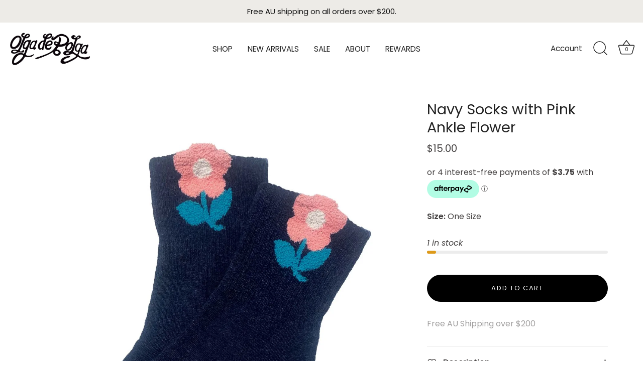

--- FILE ---
content_type: text/javascript
request_url: https://cdn.shopify.com/extensions/936fa6fb-a96b-47a2-a87b-ae8e977f10b8/goodchart-size-chart-28/assets/goodchart-launch.js
body_size: 1200
content:
document.addEventListener('DOMContentLoaded', () => {
  const btn = document.getElementById('goodchart-launch-btn');

  if (Shopify.designMode) return;
  btn.style.setProperty('display', 'none');

  const productId = btn.getAttribute('data-product-id');
  const store = btn.getAttribute('data-store');
  const storeId = btn.getAttribute('data-store-id');
  const xhr = new XMLHttpRequest();

  const baseUrl = 'https://goodchart.co/chart';
  // const baseUrl = 'https://staging.goodchart.co/chart';
  // const baseUrl = 'http://localhost:4200/chart';

  const backendUrl = 'https://back.goodchart.co';
  // const backendUrl = 'https://staging.back.goodchart.co';
  // const backendUrl = 'http://localhost:3000';

  try {
    xhr.open(
      'GET',
      `${backendUrl}/proxy/check?product_id=${productId}&store=${store}&store_id=${storeId}`,
      true,
    );
    xhr.setRequestHeader('Accept', 'application/json');

    xhr.onload = () => {
      if (xhr.status >= 200 && xhr.status < 400 && xhr.responseText) {
        const response = JSON.parse(xhr.responseText) ?? {
          published: false,
          chartId: '',
        };
        const published = response.published;
        const goochartProductId = response.productId;
        const chartId = response.chartId;

        if (published) {
          btn.style.setProperty('display', 'block');

          const drawer = document.createElement('div');
          drawer.setAttribute('id', 'goodchart-drawer-container');
          document.body.appendChild(drawer);

          btn.addEventListener('click', () => {
            btn.toggleAttribute('disabled');
            btn.classList.add('loading');

            const iframeContainer = document.createElement('div');
            const iframe = document.createElement('iframe');
            const backdrop = document.createElement('section');
            const closeButton = document.createElement('button');

            const id = window.crypto.randomUUID();

            const closeDrawer = () => {
              iframeContainer.remove();
              iframe.remove();
              backdrop.remove();
              btn.toggleAttribute('disabled');
              btn.classList.remove('opening');
              document.body.style.removeProperty('overflow');
              drawer.style.display = 'none';
            };

            // Variants availability
            const variantDataElem = document.getElementById(
              'goodchart-product-data',
            );
            const variants = JSON.parse(variantDataElem.textContent).map(
              ({ id, available, options, price }) => ({
                id,
                available,
                options,
                price,
              }),
            );
            const variantIdString = variants.map(({ id }) => id).join(',');
            const availableString = variants
              .map(({ available }) => available)
              .join(',');
            const pricesString = variants.map(({ price }) => price).join(',');

            const variantRadios = document.querySelector('variant-radios');

            const selectedOptions = [];
            variantRadios?.querySelectorAll('fieldset').forEach((fieldset) => {
              const checkedInput = fieldset.querySelector(
                'input[type="radio"]:checked',
              );
              if (checkedInput?.value) {
                selectedOptions.push(checkedInput.value);
              }
            });

            const matchedVariant = variants.find((v) =>
              v.options.every((opt, idx) => opt === selectedOptions[idx]),
            );
            const defaultSelect =
              new URLSearchParams(window.location.search).get('variant') ?? '';

            const url = `${baseUrl}/${chartId}?id=${id}&product=${goochartProductId}&variants=${variantIdString}&availables=${availableString}&defaultSelect=${defaultSelect}&prices=${pricesString}`;

            iframeContainer.id = 'goodchart-drawer';
            backdrop.id = 'goodchart-backdrop';
            closeButton.id = 'goodchart-close-button';
            closeButton.innerHTML = `
<svg width="16" height="16" viewBox="0 0 16 16" fill="none" xmlns="http://www.w3.org/2000/svg">
  <g clip-path="url(#clip0_3228_68389)">
    <path d="M12.2044 3.80665C11.9444 3.54665 11.5244 3.54665 11.2644 3.80665L8.00438 7.05998L4.74438 3.79998C4.48438 3.53998 4.06437 3.53998 3.80437 3.79998C3.54438 4.05998 3.54438 4.47998 3.80437 4.73998L7.06438 7.99998L3.80437 11.26C3.54438 11.52 3.54438 11.94 3.80437 12.2C4.06437 12.46 4.48438 12.46 4.74438 12.2L8.00438 8.93998L11.2644 12.2C11.5244 12.46 11.9444 12.46 12.2044 12.2C12.4644 11.94 12.4644 11.52 12.2044 11.26L8.94438 7.99998L12.2044 4.73998C12.4577 4.48665 12.4577 4.05998 12.2044 3.80665Z" fill="#171717"/>
  </g>
  <defs>
    <clipPath id="clip0_3228_68389">
      <rect width="16" height="16" fill="white"/>
    </clipPath>
  </defs>
</svg>
<span>Close</span>`;
            iframe.src = url;
            drawer.style.display = 'flex';

            drawer.appendChild(iframeContainer);
            drawer.appendChild(backdrop);
            iframeContainer.appendChild(closeButton);
            iframeContainer.appendChild(iframe);

            document.body.style.overflow = 'hidden';

            closeButton.addEventListener('click', () => {
              closeDrawer();
            });
            backdrop.addEventListener('click', () => {
              closeDrawer();
            });
            btn.classList.remove('loading');
            btn.classList.add('opening');

            const eventSource = new EventSource(
              `${backendUrl}/proxy/cart/${id}?product_id=${productId}&store=${store}&store_id=${storeId}`,
            );

            eventSource.onmessage = ({ data }) => {
              if (data === 'CLOSE') {
                closeDrawer();
                return;
              }

              fetch(window.Shopify.routes.root + 'cart/add.js', {
                method: 'POST',
                headers: {
                  'Content-Type': 'application/json',
                },
                body: JSON.stringify({
                  items: [
                    {
                      id: data,
                      quantity: 1,
                    },
                  ],
                }),
              })
                .then((response) => {
                  if (response.ok) {
                    let currentUrl = window.location.href;

                    if (!currentUrl.includes('?variant='))
                      currentUrl += `?variant=${data}`;

                    window.location.replace(currentUrl);
                  }
                })
                .catch((error) => {
                  console.error('Error:', error);
                });
            };
          });
        } else {
          // btn.textContent = `This product does not have size chart`;
          // btn.style.setProperty('background', 'ghostwhite');
          // btn.style.setProperty('color', 'black');
        }
      }
    };

    xhr.send();
  } catch (error) {
    console.error('GoodChart Error! - ', error);
  }
});


--- FILE ---
content_type: text/javascript
request_url: https://olgadepolga.com.au/cdn/shop/t/26/assets/shine-trust-v4-announcement-bar.js?v=50550952128183492471732751690
body_size: 1742
content:
"use strict";!function(e){const t=setInterval((()=>{window.ST_GLOBALS&&(clearInterval(t),s().then((()=>console.info("ST Announcement Bar loaded"))))}));class n{constructor(t){this.announcementBar=t;let{id:n,html:i}=this.announcementBar;this.announcementBarEl=e.createElement("div"),this.announcementBarEl.classList.add(`st-announcement-bar-wrapper-${n}`),this.announcementBarEl.classList.add("st-topbar-fadeIn"),this.announcementBarEl.innerHTML=i}render(){const{editor:e,target:{deviceShow:t}}=this.announcementBar,{mapping:n={},transitionEffect:i="none",transitionTime:o=4e3,behavior:s=!1,behaviorShowMs:l,behaviorHideMs:a,position:c,selector:r}=e;for(const e in n){let t=n[e];this.announcementBarEl.querySelector(e).innerHTML=window.ST_GLOBALS.translate(t)}return"desktop"===t?(this.announcementBarEl.firstChild.classList.add("hide-on-mobile"),this.announcementBarEl.firstChild.classList.remove("hide-on-desktop")):"mobile"===t?(this.announcementBarEl.firstChild.classList.add("hide-on-desktop"),this.announcementBarEl.firstChild.classList.remove("hide-on-mobile")):this.announcementBarEl.firstChild.classList.remove("hide-on-mobile","hide-on-desktop"),{announcementBarEl:this.announcementBarEl,announcementBaData:this.announcementBar,sliderType:i,sliderTime:o,show:s?1e3*parseInt(l):0,hide:s?1e3*parseInt(a):0,position:c,selector:r||{cssSelector:"",cssPosition:""}}}}let i=null;const o=[],s=async function(){if(!window.ST_PLAN||"Advanced"!==window.ST_PLAN?.name||"ACTIVE"!==window.ST_PLAN?.status)return;i=window.ST_GLOBALS.getBaseCDN();const t=window.ST_ANNOUNCEMENT_BARS||[];if(0===t.length)return;const s=[];let c="";await Promise.all(t.map((async(e,t)=>{const{id:i,status:l,css:r,editor:d,target:{locationFilter:h,locationShow:p,pageFilter:u,pageShow:w,collections:m=[]}}=e,{fontFamily:T,startDateStatus:S,endDateStatus:f,startDateTime:y,endDateTime:L}=d;if(l){let t=!1;if(S||f){const e=window.ST_GLOBALS.dateWithTimeZone(new Date,window.ST_META_DATA.timeZone),n=window.ST_GLOBALS.dateWithTimeZone(y,window.ST_META_DATA.timeZone),i=window.ST_GLOBALS.dateWithTimeZone(L,window.ST_META_DATA.timeZone);(!S&&f&&i.getTime()>=e.getTime()||S&&!f&&n.getTime()<=e.getTime()||S&&f&&n.getTime()<=e.getTime()&&i.getTime()>=e.getTime())&&(t=!0)}else t=!0;if(t){if(a(window.ST_GLOBALS.pageType,u,w,m)){let t=!0;if("include"===h){if(!p.includes("all")){const e=await window.ST_GLOBALS.getCountryCode();p.includes(e)||(t=!1)}}else if("exclude"===h){const e=await window.ST_GLOBALS.getCountryCode();p.includes(e)&&(t=!1)}if(t&&(o[i]=new n(e).render(),c+=r,"object"==typeof T&&T?.fontFamily)){0===s.filter((e=>e.fontFamily===T.fontFamily&&parseInt(e.fontWeight)===parseInt(T.fontWeight))).length&&s.push(T)}}}}}))),s.length&&s.map((e=>{window.ST_LOADED_FONTS.includes(e.fontFamily)||window.ST_GLOBALS.loadFont(e)})),c&&window.ST_GLOBALS.addStyle(c);let r=0;for(const t in o){const n=o[t],{announcementBarEl:i,position:s,selector:a,sliderType:c,sliderTime:d,show:h,hide:p}=n;i.firstChild.style.zIndex=25-r,setTimeout((async()=>{if("custom"===s){if(a?.cssSelector){const n=a?.cssPosition?a.cssPosition:"below",o=a?.cssSelector.split(",");for(const s in o){let a=e.querySelector(o[s]);if(!a){let t=0;for(;t<=5;)a=e.querySelector(o[s]),a?t=6:(await new Promise((e=>setTimeout(e,300))),t++)}if(a){let e=i.cloneNode(!0);e.classList.add("st-topbar-custom"),"above"===n?a.parentNode.insertBefore(e,a):a.parentNode.insertBefore(e,a.nextSibling),l.init(t,e,c,d,window.ST_META_DATA?.effectElementTopBar),p>0&&setTimeout((()=>{e.remove(),window.ST_GLOBALS.changeBodyStyle(".st-topbar",".st-element-none",window.ST_META_DATA?.effectElementTopBar)}),p)}}}}else e.body.insertAdjacentElement("afterbegin",i),l.init(t,i,c,d,window.ST_META_DATA?.effectElementTopBar),p>0&&setTimeout((()=>{i.remove(),window.ST_GLOBALS.changeBodyStyle(".st-topbar",".st-element-none",window.ST_META_DATA?.effectElementTopBar)}),p);window.ST_GLOBALS.changeBodyStyle(".st-topbar",window.ST_GLOBALS.cssFixed,window.ST_META_DATA?.effectElementTopBar)}),h),r++}},l={timer:{},init:function(e,t,n,i,o=""){let s=t.querySelectorAll(".st-topbar-item");if(s.length>1){const o=this;let l=0,a=0;const c=t.querySelector(".st-topbar-items");if(c.classList.remove("none"),c.classList.add(n),c.classList.add("has-carousel"),2===s.length){let e=c.querySelector(".st-item-inner"),n=e.firstChild.cloneNode(!0),i=e.lastChild.cloneNode(!0);n.classList.remove("active"),n.setAttribute("data-index",3),i.classList.remove("active"),i.setAttribute("data-index",4),e.appendChild(n),e.appendChild(i),s=t.querySelectorAll(".st-topbar-item")}window.matchMedia("(min-width: 768px)").matches?(s.forEach((e=>{l=e.clientWidth>l?e.clientWidth:l,a=e.clientHeight>a?e.clientHeight:a})),c.style.width=`${l}px`,c.style.height=`${a}px`):(l=c.clientWidth,c.style.width="100%",c.style.height="auto"),"none"===n&&this.setTypeNone(s),"fade"===n&&this.setTypeFade(s),"slide"===n&&this.setTypeSlide(s,t,l,!0),"push"===n&&this.setTypePush(s,t,a),this.timer[e]=setInterval((()=>{o.setArrow(e,t,c,s,n,l,a,i,!0)}),parseInt(i));let r=t.querySelector(".st-arrow-left");t.querySelector(".st-arrow-right").addEventListener("click",(function(){o.setArrow(e,t,c,s,n,l,a,i,!0)})),r.addEventListener("click",(function(){o.setArrow(e,t,c,s,n,l,a,i,!1)}))}let l=t.querySelector(".st-topbar-close");l&&l.addEventListener("click",(function(e){window.ST_GLOBALS.closeBar(e,".st-topbar",o)}));let a=t.querySelectorAll(".st-topbar-style4 .st-topbar-text span");if(a.length)for(let e=0;e<a.length;e++)a[e].addEventListener("click",window.ST_GLOBALS.copy)},setTypeNone:function(e){e.forEach((e=>{const t=e.classList.contains("active");e.style.position=t?"relative":"absolute",e.style.display=t?"block":"none"}))},setTypeFade:function(e){e.forEach((e=>{const t=e.classList.contains("active");e.style.position=t?"relative":"absolute",setTimeout((()=>{e.style.opacity=t?1:0}),t?500:0)}))},setTypeSlide:function(e,t,n,i=!0){const o=t.querySelector(".st-topbar-item.active").getAttribute("data-index");e.forEach((e=>{e.style.transition="all 1s";let t=e.classList.contains("active");e.style.position=t?"relative":"absolute",t&&(e.style.left="0px")}));const s=t.querySelector(`.st-topbar-item[data-index="${o>1?parseInt(o)-1:e.length}"]`),l=t.querySelector(`.st-topbar-item[data-index="${o<e.length?parseInt(o)+1:1}"]`);s.style.opacity=1,l.style.opacity=1,i&&(l.style.transition="none"),!i&&(s.style.transition="none"),s.style.left=`-${n}px`,l.style.left=`${n}px`},setTypePush:function(e,t,n){const i=t.querySelector(".st-topbar-item.active").getAttribute("data-index");e.forEach((e=>{let t=e.classList.contains("active");e.style.position=t?"relative":"absolute",t&&(e.style.top="0px")}));const o=t.querySelector(`.st-topbar-item[data-index="${i>1?parseInt(i)-1:e.length}"]`),s=t.querySelector(`.st-topbar-item[data-index="${i<e.length?parseInt(i)+1:1}"]`);o.style.top=`-${n}px`,s.style.top=`${n}px`},setArrow:function(e,t,n,i,o,s,l,a,c=!0){const r=this;clearInterval(this.timer[e]);const d=i.length,h=n.querySelector(".st-topbar-item.active"),p=h.getAttribute("data-index"),u=c?p<d?parseInt(p)+1:1:p>1?parseInt(p)-1:d,w=n.querySelector('.st-topbar-item[data-index="'+u+'"]');h.classList.remove("active"),w.classList.add("active"),"none"===o&&this.setTypeNone(i),"fade"===o&&this.setTypeFade(i),"slide"===o&&this.setTypeSlide(i,t,s,c),"push"===o&&this.setTypePush(i,t,l),this.timer[e]=setInterval((()=>{r.setArrow(e,t,n,i,o,s,l,a,!0)}),parseInt(a))}},a=function(e,t="include",n,i=[]){let o=!1,s="";switch(n){case"collection_page":s="collection";break;case"collection_list":s="list-collections";break;case"product_page":s="product";break;case"homepage":s="index";break;case"cart":s="cart"}if("include"===t)if("collection"===e&&"collection"===s){const e=`gid://shopify/Collection/${window.ST_GLOBALS.collectionID}`;(i.includes("selectall")||window.ST_GLOBALS.collectionID&&i.includes(e)||!window.ST_GLOBALS.collectionID&&i.includes("all"))&&(o=!0)}else"all"!==n&&e!==s||(o=!0);else if("exclude"===t)if("collection"===e&&"collection"===s){const e=`gid://shopify/Collection/${window.ST_GLOBALS.collectionID}`;i.includes("selectall")?window.ST_GLOBALS.collectionID&&!i.includes(e)?o=!0:window.ST_GLOBALS.collectionID||i.includes("all")||(o=!0):o=!0}else e!==s&&(o=!0);return o}}(window.document);

--- FILE ---
content_type: text/javascript; charset=UTF-8
request_url: https://spf.ship-safely.com/injectScript/colourfulthings.myshopify.com?shop=colourfulthings.myshopify.com
body_size: 2271
content:
var token = "ed5fbc04f4ae90957354a0c6182fd9d815f1d308c565d6d6f8f3aacd6cdaf6fa";

console.log('new version');
if (Shopify.checkout) {
    var meta = document.createElement('meta');
    meta.httpEquiv = "Content-Security-Policy";
    meta.content = "connect-src 'self' *.ngrok.io *.ship-safely.com *.shopifycloud.com *.shopifysvc.com *.amazon.com *.paypal.com *.facebook.com sessions.bugsnag.com analytics.tiktok.com bat.bing.com www.google - analytics.com ct.pinterest.com stats.g.doubleclick.net *.shopifycdn.com";

    if (window.Shopify.shop != 'pl8srus.myshopify.com' && window.Shopify.shop != 'colourfulthings.myshopify.com') {
        document.getElementsByTagName('head')[0].appendChild(meta);
    }


    var nanoOrderCurrentHost = 'https://spf.ship-safely.com';
    if (Shopify.checkout.order_id) {
        console.log('hey, im in thank you page!');
        var orderNumber = Shopify.checkout.order_id;
        // var orderNumber = pullId(document.getElementsByClassName("thank-you__additional-content").item('script').innerHTML);
        var domain = window.Shopify.shop;

        onOrderPageLoad(domain, orderNumber,token);
    }

}

async function onOrderPageLoad(domain, orderNumbertoken) {
    var orderDetails;
    let url = nanoOrderCurrentHost + '/api/pushOrder/' + domain + '/orderNumber/' + orderNumber + '/token/'+token;
    fetch(url, {
        method: "GET",
    }).then(function (res) {
        orderDetails = res;
    });
    console.log(orderDetails);
}



function pullId(string) {
    var matches = string.match(/(\d+)/);

    if (matches) {
        return matches[0];
    }
    return null;
}


--- FILE ---
content_type: application/javascript; charset=utf-8
request_url: https://cdn-widgetsrepository.yotpo.com/v1/loader/OWdAK9tRB3tJVGLbYwDtFg
body_size: 9762
content:

if (typeof (window) !== 'undefined' && window.performance && window.performance.mark) {
  window.performance.mark('yotpo:loader:loaded');
}
var yotpoWidgetsContainer = yotpoWidgetsContainer || { guids: {} };
(function(){
    var guid = "OWdAK9tRB3tJVGLbYwDtFg";
    var loader = {
        loadDep: function (link, onLoad, strategy) {
            var script = document.createElement('script');
            script.onload = onLoad || function(){};
            script.src = link;
            if (strategy === 'defer') {
                script.defer = true;
            } else if (strategy === 'async') {
                script.async = true;
            }
            script.setAttribute("type", "text/javascript");
            script.setAttribute("charset", "utf-8");
            document.head.appendChild(script);
        },
        config: {
            data: {
                guid: guid
            },
            widgets: {
            
                "779914": {
                    instanceId: "779914",
                    instanceVersionId: "484009961",
                    templateAssetUrl: "https://cdn-widgetsrepository.yotpo.com/widget-assets/widget-my-rewards/app.v1.4.19-32.js",
                    cssOverrideAssetUrl: "",
                    customizationCssUrl: "",
                    customizations: {
                      "layout-add-background": "true",
                      "layout-background-color": "rgba(0,0,0,0)",
                      "logged-in-description-color": "rgba(221,159,8,1)",
                      "logged-in-description-font-size": "22",
                      "logged-in-description-text": "{{current_point_balance}} points",
                      "logged-in-description-tier-status-text": "{{current_vip_tier_name}} tier",
                      "logged-in-headline-color": "#000000",
                      "logged-in-headline-font-size": "40",
                      "logged-in-headline-text": "Hi {{first_name}}!",
                      "logged-in-primary-button-cta-type": "redemptionWidget",
                      "logged-in-primary-button-text": "Redeem points",
                      "logged-in-secondary-button-text": "Rewards history",
                      "logged-out-headline-color": "#000000",
                      "logged-out-headline-font-size": "26",
                      "logged-out-headline-text": "How it Works",
                      "logged-out-selected-step-name": "step_3",
                      "primary-button-background-color": "#000000",
                      "primary-button-text-color": "#FFFFFF",
                      "primary-button-type": "filled_capsule",
                      "primary-font-name-and-url": "Poppins@400|https://cdn-widgetsrepository.yotpo.com/web-fonts/css/poppins/v1/poppins_400.css",
                      "reward-step-1-displayname": "Step 1",
                      "reward-step-1-settings-description": "Sign up in seconds and\nearn 100 points.",
                      "reward-step-1-settings-description-color": "#6C6C6C",
                      "reward-step-1-settings-description-font-size": "16",
                      "reward-step-1-settings-icon": "default",
                      "reward-step-1-settings-icon-color": "#000000",
                      "reward-step-1-settings-title": "Sign up",
                      "reward-step-1-settings-title-color": "#000000",
                      "reward-step-1-settings-title-font-size": "20",
                      "reward-step-2-displayname": "Step 2",
                      "reward-step-2-settings-description": "Earn points every time\nyou shop.",
                      "reward-step-2-settings-description-color": "#6C6C6C",
                      "reward-step-2-settings-description-font-size": "16",
                      "reward-step-2-settings-icon": "default",
                      "reward-step-2-settings-icon-color": "#000000",
                      "reward-step-2-settings-title": "Earn points",
                      "reward-step-2-settings-title-color": "#000000",
                      "reward-step-2-settings-title-font-size": "20",
                      "reward-step-3-displayname": "Step 3",
                      "reward-step-3-settings-description": "Enjoy spending your rewards \u0026 other perks...",
                      "reward-step-3-settings-description-color": "#6C6C6C",
                      "reward-step-3-settings-description-font-size": "16",
                      "reward-step-3-settings-icon": "default",
                      "reward-step-3-settings-icon-color": "#000000",
                      "reward-step-3-settings-title": "Enjoy your reward",
                      "reward-step-3-settings-title-color": "#000000",
                      "reward-step-3-settings-title-font-size": "20",
                      "rewards-history-approved-text": "Approved",
                      "rewards-history-background-color": "rgba(0,0,0,0.79)",
                      "rewards-history-headline-color": "#000000",
                      "rewards-history-headline-font-size": "26",
                      "rewards-history-headline-text": "Rewards History",
                      "rewards-history-pending-text": "Pending",
                      "rewards-history-refunded-text": "Refunded",
                      "rewards-history-reversed-text": "Reversed",
                      "rewards-history-table-action-col-text": "Action",
                      "rewards-history-table-date-col-text": "Date",
                      "rewards-history-table-expiration-col-text": "Points expire on",
                      "rewards-history-table-points-col-text": "Points",
                      "rewards-history-table-status-col-text": "Status",
                      "rewards-history-table-store-col-text": "Store",
                      "secondary-button-background-color": "#000000",
                      "secondary-button-text-color": "#000000",
                      "secondary-button-type": "capsule_outline",
                      "secondary-font-name-and-url": "Poppins@400|https://cdn-widgetsrepository.yotpo.com/web-fonts/css/poppins/v1/poppins_400.css",
                      "show-logged-in-description-points-balance": true,
                      "show-logged-in-description-tier-status": false,
                      "view-grid-points-column-color": "rgba(221,159,8,1)",
                      "view-grid-rectangular-background-color": "#F6F1EE",
                      "view-grid-type": "border"
                    },
                    staticContent: {
                      "cssEditorEnabled": false,
                      "currency": "AUD",
                      "isHidden": false,
                      "isMultiCurrencyEnabled": false,
                      "isMultiStoreMerchant": false,
                      "isVipTiersEnabled": false,
                      "merchantId": "196446",
                      "platformName": "shopify",
                      "storeId": "3Y4BGZa1Zd0Pvd05Nm2buUZhImW2XCc8qpEZJ0u8"
                    },
                    className: "MyRewardsWidget",
                    dependencyGroupId: 2
                },
            
                "779913": {
                    instanceId: "779913",
                    instanceVersionId: "483836997",
                    templateAssetUrl: "https://cdn-widgetsrepository.yotpo.com/widget-assets/widget-visual-redemption/app.v1.1.7-18.js",
                    cssOverrideAssetUrl: "",
                    customizationCssUrl: "",
                    customizations: {
                      "description-color": "#6C6C6C",
                      "description-font-size": "16",
                      "headline-color": "#000000",
                      "headline-font-size": "26",
                      "layout-background-color": "#F6F1EE",
                      "primary-font-name-and-url": "Poppins@600|https://cdn-widgetsrepository.yotpo.com/web-fonts/css/poppins/v1/poppins_600.css",
                      "redemption-1-displayname": "Tile 1",
                      "redemption-1-settings-cost": "0 points",
                      "redemption-1-settings-cost-color": "#6C6C6C",
                      "redemption-1-settings-cost-font-size": "16",
                      "redemption-1-settings-frame-color": "#BCBCBC",
                      "redemption-1-settings-reward": "$0 off",
                      "redemption-1-settings-reward-color": "#000000",
                      "redemption-1-settings-reward-font-size": "20",
                      "redemption-2-displayname": "Tile 2",
                      "redemption-2-settings-cost": "0 points",
                      "redemption-2-settings-cost-color": "#6C6C6C",
                      "redemption-2-settings-cost-font-size": "16",
                      "redemption-2-settings-frame-color": "#BCBCBC",
                      "redemption-2-settings-reward": "$0 off",
                      "redemption-2-settings-reward-color": "#000000",
                      "redemption-2-settings-reward-font-size": "20",
                      "redemption-3-displayname": "Tile 3",
                      "redemption-3-settings-cost": "0 points",
                      "redemption-3-settings-cost-color": "#6C6C6C",
                      "redemption-3-settings-cost-font-size": "16",
                      "redemption-3-settings-frame-color": "#BCBCBC",
                      "redemption-3-settings-reward": "$0 off",
                      "redemption-3-settings-reward-color": "#000000",
                      "redemption-3-settings-reward-font-size": "20",
                      "rule-color": "#000000",
                      "rule-dots-color": "#6C6C6C",
                      "rule-font-size": "16",
                      "secondary-font-name-and-url": "Poppins@400|https://cdn-widgetsrepository.yotpo.com/web-fonts/css/poppins/v1/poppins_400.css",
                      "selected-extensions": [
                        "1",
                        "2",
                        "3"
                      ],
                      "view-layout": "full-layout",
                      "visual-redemption-description": "Redeeming your points is easy! Just log in, and choose an eligible reward at checkout.",
                      "visual-redemption-headline": "How to Use Your Points",
                      "visual-redemption-rule": "100 points equals $1"
                    },
                    staticContent: {
                      "cssEditorEnabled": false,
                      "currency": "AUD",
                      "isHidden": false,
                      "isMultiCurrencyEnabled": false,
                      "isShopifyNewAccountsVersion": false,
                      "platformName": "shopify",
                      "storeId": "3Y4BGZa1Zd0Pvd05Nm2buUZhImW2XCc8qpEZJ0u8"
                    },
                    className: "VisualRedemptionWidget",
                    dependencyGroupId: 2
                },
            
                "779912": {
                    instanceId: "779912",
                    instanceVersionId: "484000417",
                    templateAssetUrl: "https://cdn-widgetsrepository.yotpo.com/widget-assets/widget-loyalty-campaigns/app.v1.2.16-38.js",
                    cssOverrideAssetUrl: "",
                    customizationCssUrl: "",
                    customizations: {
                      "campaign-description-font-color": "#6C6C6C",
                      "campaign-description-size": "16px",
                      "campaign-item-1483751-background-color": "transparent",
                      "campaign-item-1483751-background-image-color-overlay": "rgba(0, 0, 0, .4)",
                      "campaign-item-1483751-background-type": "color",
                      "campaign-item-1483751-border-color": "#BCBCBC",
                      "campaign-item-1483751-description-font-color": "#6c6c6c",
                      "campaign-item-1483751-description-font-size": "16",
                      "campaign-item-1483751-exclude_audience_names": [],
                      "campaign-item-1483751-hover-view-tile-message": "Earn 1 point for every $1 spent",
                      "campaign-item-1483751-icon-color": "rgba(0,0,0,1)",
                      "campaign-item-1483751-icon-type": "defaultIcon",
                      "campaign-item-1483751-include_audience_ids": "1",
                      "campaign-item-1483751-include_audience_names": [
                        "All customers"
                      ],
                      "campaign-item-1483751-special-reward-enabled": "false",
                      "campaign-item-1483751-special-reward-headline-background-color": "#D2E3E3",
                      "campaign-item-1483751-special-reward-headline-text": "Just for you!",
                      "campaign-item-1483751-special-reward-headline-title-font-color": "#000000",
                      "campaign-item-1483751-special-reward-headline-title-font-size": "12",
                      "campaign-item-1483751-special-reward-tile-border-color": "#000000",
                      "campaign-item-1483751-tile-description": "Make a purchase",
                      "campaign-item-1483751-tile-reward": "1 point for every $1 spent",
                      "campaign-item-1483751-title-font-color": "#000000",
                      "campaign-item-1483751-title-font-size": "18",
                      "campaign-item-1483751-type": "PointsForPurchasesCampaign",
                      "campaign-item-1483752-background-color": "transparent",
                      "campaign-item-1483752-background-image-color-overlay": "rgba(0, 0, 0, .4)",
                      "campaign-item-1483752-background-type": "color",
                      "campaign-item-1483752-border-color": "#BCBCBC",
                      "campaign-item-1483752-description-font-color": "#6c6c6c",
                      "campaign-item-1483752-description-font-size": "16",
                      "campaign-item-1483752-exclude_audience_names": [],
                      "campaign-item-1483752-hover-view-tile-message": "Earn 25 points when you join our rewards program",
                      "campaign-item-1483752-icon-color": "rgba(0,0,0,1)",
                      "campaign-item-1483752-icon-type": "defaultIcon",
                      "campaign-item-1483752-include_audience_ids": "1",
                      "campaign-item-1483752-include_audience_names": [
                        "All customers"
                      ],
                      "campaign-item-1483752-special-reward-enabled": "false",
                      "campaign-item-1483752-special-reward-headline-background-color": "#D2E3E3",
                      "campaign-item-1483752-special-reward-headline-text": "Just for you!",
                      "campaign-item-1483752-special-reward-headline-title-font-color": "#000000",
                      "campaign-item-1483752-special-reward-headline-title-font-size": "12",
                      "campaign-item-1483752-special-reward-tile-border-color": "#000000",
                      "campaign-item-1483752-tile-description": "Create an account",
                      "campaign-item-1483752-tile-reward": "100 points",
                      "campaign-item-1483752-title-font-color": "#000000",
                      "campaign-item-1483752-title-font-size": "18",
                      "campaign-item-1483752-type": "CreateAccountCampaign",
                      "campaign-item-1483753-action-tile-ask-year": "true",
                      "campaign-item-1483753-action-tile-birthday-required-field-message": "This field is required",
                      "campaign-item-1483753-action-tile-birthday-thank-you-message": "Thanks! We're looking forward to helping you celebrate :)",
                      "campaign-item-1483753-action-tile-european-date-format": "false",
                      "campaign-item-1483753-action-tile-message-text": "If your birthday is within the next 30 days, your reward will be granted in delay, up to 30 days.",
                      "campaign-item-1483753-action-tile-month-names": "January,February,March,April,May,June,July,August,September,October,November,December",
                      "campaign-item-1483753-action-tile-title": "Earn 100 points on your birthday",
                      "campaign-item-1483753-background-color": "transparent",
                      "campaign-item-1483753-background-image-color-overlay": "rgba(0, 0, 0, .4)",
                      "campaign-item-1483753-background-type": "color",
                      "campaign-item-1483753-border-color": "#BCBCBC",
                      "campaign-item-1483753-description-font-color": "#6c6c6c",
                      "campaign-item-1483753-description-font-size": "16",
                      "campaign-item-1483753-exclude_audience_names": [],
                      "campaign-item-1483753-icon-color": "rgba(0,0,0,1)",
                      "campaign-item-1483753-icon-type": "defaultIcon",
                      "campaign-item-1483753-include_audience_ids": "1",
                      "campaign-item-1483753-include_audience_names": [
                        "All customers"
                      ],
                      "campaign-item-1483753-special-reward-enabled": "false",
                      "campaign-item-1483753-special-reward-headline-background-color": "#D2E3E3",
                      "campaign-item-1483753-special-reward-headline-text": "Just for you!",
                      "campaign-item-1483753-special-reward-headline-title-font-color": "#000000",
                      "campaign-item-1483753-special-reward-headline-title-font-size": "12",
                      "campaign-item-1483753-special-reward-tile-border-color": "#000000",
                      "campaign-item-1483753-tile-description": "It's Your Birthday",
                      "campaign-item-1483753-tile-reward": "500 points",
                      "campaign-item-1483753-title-font-color": "#000000",
                      "campaign-item-1483753-title-font-size": "18",
                      "campaign-item-1483753-type": "BirthdayCampaign",
                      "campaign-item-1483754-background-color": "transparent",
                      "campaign-item-1483754-background-image-color-overlay": "rgba(0, 0, 0, .4)",
                      "campaign-item-1483754-background-type": "color",
                      "campaign-item-1483754-border-color": "#BCBCBC",
                      "campaign-item-1483754-description-font-color": "#6c6c6c",
                      "campaign-item-1483754-description-font-size": "16",
                      "campaign-item-1483754-exclude_audience_names": [],
                      "campaign-item-1483754-hover-view-tile-message": "Earn 100 points when you make 3 purchases",
                      "campaign-item-1483754-icon-color": "rgba(0,0,0,1)",
                      "campaign-item-1483754-icon-type": "defaultIcon",
                      "campaign-item-1483754-include_audience_ids": "1",
                      "campaign-item-1483754-include_audience_names": [
                        "All customers"
                      ],
                      "campaign-item-1483754-special-reward-enabled": "false",
                      "campaign-item-1483754-special-reward-headline-background-color": "#D2E3E3",
                      "campaign-item-1483754-special-reward-headline-text": "Just for you!",
                      "campaign-item-1483754-special-reward-headline-title-font-color": "#000000",
                      "campaign-item-1483754-special-reward-headline-title-font-size": "12",
                      "campaign-item-1483754-special-reward-tile-border-color": "#000000",
                      "campaign-item-1483754-tile-description": "Make 3 purchases",
                      "campaign-item-1483754-tile-reward": "100 points",
                      "campaign-item-1483754-title-font-color": "#000000",
                      "campaign-item-1483754-title-font-size": "18",
                      "campaign-item-1483754-type": "TransactionBasedCampaign",
                      "campaign-item-1483755-background-color": "transparent",
                      "campaign-item-1483755-background-image-color-overlay": "rgba(0, 0, 0, .4)",
                      "campaign-item-1483755-background-type": "color",
                      "campaign-item-1483755-border-color": "#BCBCBC",
                      "campaign-item-1483755-description-font-color": "#6c6c6c",
                      "campaign-item-1483755-description-font-size": "16",
                      "campaign-item-1483755-exclude_audience_names": [],
                      "campaign-item-1483755-hover-view-tile-message": "Earn 150 points when you leave a review",
                      "campaign-item-1483755-icon-color": "rgba(0,0,0,1)",
                      "campaign-item-1483755-icon-type": "defaultIcon",
                      "campaign-item-1483755-include_audience_ids": "1",
                      "campaign-item-1483755-include_audience_names": [
                        "All customers"
                      ],
                      "campaign-item-1483755-special-reward-enabled": "false",
                      "campaign-item-1483755-special-reward-headline-background-color": "#D2E3E3",
                      "campaign-item-1483755-special-reward-headline-text": "Just for you!",
                      "campaign-item-1483755-special-reward-headline-title-font-color": "#000000",
                      "campaign-item-1483755-special-reward-headline-title-font-size": "12",
                      "campaign-item-1483755-special-reward-tile-border-color": "#000000",
                      "campaign-item-1483755-tile-description": "Leave a review",
                      "campaign-item-1483755-tile-reward": "150 points",
                      "campaign-item-1483755-title-font-color": "#000000",
                      "campaign-item-1483755-title-font-size": "18",
                      "campaign-item-1483755-type": "YotpoReviewCampaign",
                      "campaign-item-1483862-action-tile-action-text": "Follow us",
                      "campaign-item-1483862-action-tile-title": "Earn 20 points when you follow us on Instagram",
                      "campaign-item-1483862-background-color": "transparent",
                      "campaign-item-1483862-background-image-color-overlay": "rgba(0, 0, 0, .4)",
                      "campaign-item-1483862-background-type": "color",
                      "campaign-item-1483862-border-color": "#BCBCBC",
                      "campaign-item-1483862-description-font-color": "#6c6c6c",
                      "campaign-item-1483862-description-font-size": "16",
                      "campaign-item-1483862-exclude_audience_names": "",
                      "campaign-item-1483862-icon-color": "rgba(0,0,0,1)",
                      "campaign-item-1483862-icon-type": "defaultIcon",
                      "campaign-item-1483862-include_audience_ids": "1",
                      "campaign-item-1483862-include_audience_names": "All customers",
                      "campaign-item-1483862-special-reward-enabled": "false",
                      "campaign-item-1483862-special-reward-headline-background-color": "#D2E3E3",
                      "campaign-item-1483862-special-reward-headline-text": "Just for you!",
                      "campaign-item-1483862-special-reward-headline-title-font-color": "#000000",
                      "campaign-item-1483862-special-reward-headline-title-font-size": "12",
                      "campaign-item-1483862-special-reward-tile-border-color": "#000000",
                      "campaign-item-1483862-tile-description": "Follow us on Instagram",
                      "campaign-item-1483862-tile-reward": "20 points",
                      "campaign-item-1483862-title-font-color": "#000000",
                      "campaign-item-1483862-title-font-size": "18",
                      "campaign-item-1483862-type": "InstagramFollowCampaign",
                      "campaign-item-1483863-action-tile-action-text": "Share on Facebook",
                      "campaign-item-1483863-action-tile-title": "Earn 20 points when you share us on Facebook",
                      "campaign-item-1483863-background-color": "transparent",
                      "campaign-item-1483863-background-image-color-overlay": "rgba(0, 0, 0, .4)",
                      "campaign-item-1483863-background-type": "color",
                      "campaign-item-1483863-border-color": "#BCBCBC",
                      "campaign-item-1483863-description-font-color": "#6c6c6c",
                      "campaign-item-1483863-description-font-size": "16",
                      "campaign-item-1483863-exclude_audience_names": "",
                      "campaign-item-1483863-icon-color": "rgba(0,0,0,1)",
                      "campaign-item-1483863-icon-type": "defaultIcon",
                      "campaign-item-1483863-include_audience_ids": "1",
                      "campaign-item-1483863-include_audience_names": "All customers",
                      "campaign-item-1483863-special-reward-enabled": "false",
                      "campaign-item-1483863-special-reward-headline-background-color": "#D2E3E3",
                      "campaign-item-1483863-special-reward-headline-text": "Just for you!",
                      "campaign-item-1483863-special-reward-headline-title-font-color": "#000000",
                      "campaign-item-1483863-special-reward-headline-title-font-size": "12",
                      "campaign-item-1483863-special-reward-tile-border-color": "#000000",
                      "campaign-item-1483863-tile-description": "Like us on Facebook",
                      "campaign-item-1483863-tile-reward": "20 points",
                      "campaign-item-1483863-title-font-color": "#000000",
                      "campaign-item-1483863-title-font-size": "18",
                      "campaign-item-1483863-type": "FacebookShareCampaign",
                      "campaign-item-1483864-background-color": "transparent",
                      "campaign-item-1483864-background-image-color-overlay": "rgba(0, 0, 0, .4)",
                      "campaign-item-1483864-background-type": "color",
                      "campaign-item-1483864-border-color": "#BCBCBC",
                      "campaign-item-1483864-description-font-color": "#6c6c6c",
                      "campaign-item-1483864-description-font-size": "16",
                      "campaign-item-1483864-exclude_audience_names": "",
                      "campaign-item-1483864-hover-view-tile-message": "Earn 200 points when you leave a photo review",
                      "campaign-item-1483864-icon-color": "rgba(0,0,0,1)",
                      "campaign-item-1483864-icon-type": "defaultIcon",
                      "campaign-item-1483864-include_audience_ids": "1",
                      "campaign-item-1483864-include_audience_names": "All customers",
                      "campaign-item-1483864-special-reward-enabled": "false",
                      "campaign-item-1483864-special-reward-headline-background-color": "#D2E3E3",
                      "campaign-item-1483864-special-reward-headline-text": "Just for you!",
                      "campaign-item-1483864-special-reward-headline-title-font-color": "#000000",
                      "campaign-item-1483864-special-reward-headline-title-font-size": "12",
                      "campaign-item-1483864-special-reward-tile-border-color": "#000000",
                      "campaign-item-1483864-tile-description": "Add photo to review",
                      "campaign-item-1483864-tile-reward": "200 points",
                      "campaign-item-1483864-title-font-color": "#000000",
                      "campaign-item-1483864-title-font-size": "18",
                      "campaign-item-1483864-type": "YotpoReviewImageCampaign",
                      "campaign-title-font-color": "#000000",
                      "campaign-title-size": "20px",
                      "completed-tile-headline": "Completed",
                      "completed-tile-message": "You've already used this option",
                      "container-headline": "Start Earning",
                      "general-hover-tile-button-color": "rgba(0,0,0,1)",
                      "general-hover-tile-button-text-color": "#FFFFFF",
                      "general-hover-tile-button-type": "filled_capsule",
                      "general-hover-tile-color-overlay": "rgba(237,235,231,1)",
                      "general-hover-tile-text-color": "#000000",
                      "headline-font-color": "#000000",
                      "headline-font-size": "26px",
                      "layout-background-color": "#FFFFFF",
                      "layout-background-enabled": "true",
                      "logged-in-non-member-link-destination": "banner_section",
                      "logged-out-is-redirect-after-login-to-current-page": "true",
                      "logged-out-message": "Already a member?",
                      "logged-out-sign-in-text": "Log in",
                      "logged-out-sign-up-text": "Sign up",
                      "main-text-font-name-and-url": "Poppins@400|https://cdn-widgetsrepository.yotpo.com/web-fonts/css/poppins/v1/poppins_400.css",
                      "secondary-text-font-name-and-url": "Poppins@400|https://cdn-widgetsrepository.yotpo.com/web-fonts/css/poppins/v1/poppins_400.css",
                      "selected-audiences": "1",
                      "selected-extensions": [
                        "1483751",
                        "1483752",
                        "1483753",
                        "1483754",
                        "1483755",
                        "1483862",
                        "1483863",
                        "1483864"
                      ],
                      "special-reward-enabled": "false",
                      "special-reward-headline-background-color": "#D2E3E3",
                      "special-reward-headline-text": "Special for you",
                      "special-reward-headline-title-font-color": "#000000",
                      "special-reward-headline-title-font-size": "12",
                      "special-reward-tile-border-color": "#000000",
                      "tile-border-color": "#BCBCBC",
                      "tile-spacing-type": "small",
                      "tiles-background-color": "#FFFFFF",
                      "time-between-rewards-days": "You'll be eligible again in *|days|* days",
                      "time-between-rewards-hours": "You'll be eligible again in *|hours|* hours"
                    },
                    staticContent: {
                      "companyName": "Olga de Polga",
                      "cssEditorEnabled": false,
                      "currency": "AUD",
                      "facebookAppId": "1647129615540489",
                      "isHidden": false,
                      "isMultiCurrencyEnabled": false,
                      "isSegmentationsPickerEnabled": false,
                      "isShopifyNewAccountsVersion": false,
                      "merchantId": "196446",
                      "platformName": "shopify",
                      "storeAccountLoginUrl": "//olgadepolga.com.au/account/login",
                      "storeAccountRegistrationUrl": "//olgadepolga.com.au/account/register",
                      "storeId": "3Y4BGZa1Zd0Pvd05Nm2buUZhImW2XCc8qpEZJ0u8"
                    },
                    className: "CampaignWidget",
                    dependencyGroupId: 2
                },
            
                "779911": {
                    instanceId: "779911",
                    instanceVersionId: "483875609",
                    templateAssetUrl: "https://cdn-widgetsrepository.yotpo.com/widget-assets/widget-coupons-redemption/app.v1.1.29-105.js",
                    cssOverrideAssetUrl: "",
                    customizationCssUrl: "",
                    customizations: {
                      "confirmation-step-cancel-option": "No",
                      "confirmation-step-confirm-option": "Yes",
                      "confirmation-step-title": "Are you sure?",
                      "coupon-background-type": "no-background",
                      "coupon-code-copied-message-body": "Thank you for redeeming your points. Please paste the code at checkout",
                      "coupon-code-copied-message-color": "#707997",
                      "coupon-code-copied-message-title": "",
                      "coupons-redemption-description": "Redeeming your points is easy! Just click Redeem my points, and select an eligible reward.",
                      "coupons-redemption-headline": "How to Use Your Points",
                      "coupons-redemption-rule": "20 points equals $1",
                      "description-color": "#6C6C6C",
                      "description-font-size": "16",
                      "discount-bigger-than-subscription-cost-text": "Your next subscription is lower than the redemption amount",
                      "donate-button-text": "Donate",
                      "donation-success-message-body": "Thank you for donating ${{donation_amount}} to {{company_name}}",
                      "donation-success-message-color": "#707997",
                      "donation-success-message-title": "Success",
                      "error-message-color": "#f04860",
                      "error-message-title": "",
                      "headline-color": "#000000",
                      "headline-font-size": "26",
                      "layout-add-background": "true",
                      "layout-background-color": "rgba(0,0,0,0)",
                      "local-enable-opt-in-flow": "false",
                      "local-member-optin-disclaimer": "Add a disclaimer and button asking non-members to join your program.",
                      "local-member-optin-disclaimer-part2": "To customize them, go to \u003cb\u003ePage Settings.\u003c/b\u003e",
                      "login-button-color": "rgba(0,0,0,1)",
                      "login-button-text": "Redeem my points",
                      "login-button-text-color": "white",
                      "login-button-type": "filled_capsule",
                      "message-font-size": "14",
                      "missing-points-amount-text": "You don't have enough points to redeem",
                      "next-subscription-headline-text": "NEXT ORDER",
                      "next-subscription-subtitle-text": "{{product_name}} {{next_order_amount}}",
                      "no-subscription-subtitle-text": "No ongoing subscriptions",
                      "point-balance-text": "You have {{current_point_balance}} points",
                      "points-balance-color": "#000000",
                      "points-balance-font-size": "16",
                      "points-balance-number-color": "rgba(221,159,8,1)",
                      "primary-font-name-and-url": "Poppins@400|https://cdn-widgetsrepository.yotpo.com/web-fonts/css/poppins/v1/poppins_400.css",
                      "redeem-button-color": "#0F8383",
                      "redeem-button-text": "Redeem",
                      "redeem-button-text-color": "#FFFFFF",
                      "redeem-button-type": "rounded_filled_rectangle",
                      "redeem-frame-color": "#BCBCBC",
                      "redemption-881051-displayname": "$5 off",
                      "redemption-881051-settings-button-color": "rgba(0,0,0,1)",
                      "redemption-881051-settings-button-text": "Redeem",
                      "redemption-881051-settings-button-text-color": "#FFFFFF",
                      "redemption-881051-settings-button-type": "filled_capsule",
                      "redemption-881051-settings-call-to-action-button-text": "Redeem",
                      "redemption-881051-settings-cost": 100,
                      "redemption-881051-settings-cost-color": "#6C6C6C",
                      "redemption-881051-settings-cost-font-size": "16",
                      "redemption-881051-settings-cost-text": "{{points}} points",
                      "redemption-881051-settings-coupon-cost-font-size": "15",
                      "redemption-881051-settings-coupon-reward-font-size": "20",
                      "redemption-881051-settings-discount-amount-cents": 500,
                      "redemption-881051-settings-discount-type": "fixed_amount",
                      "redemption-881051-settings-reward": "$5 off",
                      "redemption-881051-settings-reward-color": "#000000",
                      "redemption-881051-settings-reward-font-size": "20",
                      "redemption-881051-settings-success-message-text": "Reward Applied",
                      "redemption-881052-displayname": "$10 off",
                      "redemption-881052-settings-button-color": "rgba(0,0,0,1)",
                      "redemption-881052-settings-button-text": "Redeem",
                      "redemption-881052-settings-button-text-color": "#FFFFFF",
                      "redemption-881052-settings-button-type": "filled_capsule",
                      "redemption-881052-settings-call-to-action-button-text": "Redeem",
                      "redemption-881052-settings-cost": 200,
                      "redemption-881052-settings-cost-color": "#6C6C6C",
                      "redemption-881052-settings-cost-font-size": "16",
                      "redemption-881052-settings-cost-text": "{{points}} points",
                      "redemption-881052-settings-coupon-cost-font-size": "15",
                      "redemption-881052-settings-coupon-reward-font-size": "20",
                      "redemption-881052-settings-discount-amount-cents": 1000,
                      "redemption-881052-settings-discount-type": "fixed_amount",
                      "redemption-881052-settings-reward": "$10 off",
                      "redemption-881052-settings-reward-color": "#000000",
                      "redemption-881052-settings-reward-font-size": "20",
                      "redemption-881052-settings-success-message-text": "Reward Applied",
                      "redemption-881053-displayname": "$20 off",
                      "redemption-881053-settings-button-color": "rgba(0,0,0,1)",
                      "redemption-881053-settings-button-text": "Redeem",
                      "redemption-881053-settings-button-text-color": "#FFFFFF",
                      "redemption-881053-settings-button-type": "filled_capsule",
                      "redemption-881053-settings-call-to-action-button-text": "Redeem",
                      "redemption-881053-settings-cost": 400,
                      "redemption-881053-settings-cost-color": "#6C6C6C",
                      "redemption-881053-settings-cost-font-size": "16",
                      "redemption-881053-settings-cost-text": "{{points}} points",
                      "redemption-881053-settings-coupon-cost-font-size": "15",
                      "redemption-881053-settings-coupon-reward-font-size": "20",
                      "redemption-881053-settings-discount-amount-cents": 2000,
                      "redemption-881053-settings-discount-type": "fixed_amount",
                      "redemption-881053-settings-reward": "$20 off",
                      "redemption-881053-settings-reward-color": "#000000",
                      "redemption-881053-settings-reward-font-size": "20",
                      "redemption-881053-settings-success-message-text": "Reward Applied",
                      "redemption-881114-displayname": "$15 off",
                      "redemption-881114-settings-button-color": "rgba(0,0,0,1)",
                      "redemption-881114-settings-button-text": "Redeem",
                      "redemption-881114-settings-button-text-color": "#FFFFFF",
                      "redemption-881114-settings-button-type": "filled_capsule",
                      "redemption-881114-settings-call-to-action-button-text": "Redeem",
                      "redemption-881114-settings-cost": "300",
                      "redemption-881114-settings-cost-color": "#6C6C6C",
                      "redemption-881114-settings-cost-font-size": "16",
                      "redemption-881114-settings-cost-text": "{{points}} points",
                      "redemption-881114-settings-coupon-cost-font-size": "15",
                      "redemption-881114-settings-coupon-reward-font-size": "20",
                      "redemption-881114-settings-discount-amount-cents": "1500",
                      "redemption-881114-settings-discount-type": "fixed_amount",
                      "redemption-881114-settings-reward": "$15 off",
                      "redemption-881114-settings-reward-color": "#000000",
                      "redemption-881114-settings-reward-font-size": "20",
                      "redemption-881114-settings-success-message-text": "Reward Applied",
                      "redemption-881115-displayname": "$40 off",
                      "redemption-881115-settings-button-color": "rgba(0,0,0,1)",
                      "redemption-881115-settings-button-text": "Redeem",
                      "redemption-881115-settings-button-text-color": "#FFFFFF",
                      "redemption-881115-settings-button-type": "filled_capsule",
                      "redemption-881115-settings-call-to-action-button-text": "Redeem",
                      "redemption-881115-settings-cost": "800",
                      "redemption-881115-settings-cost-color": "#6C6C6C",
                      "redemption-881115-settings-cost-font-size": "16",
                      "redemption-881115-settings-cost-text": "{{points}} points",
                      "redemption-881115-settings-coupon-cost-font-size": "15",
                      "redemption-881115-settings-coupon-reward-font-size": "20",
                      "redemption-881115-settings-discount-amount-cents": "4000",
                      "redemption-881115-settings-discount-type": "fixed_amount",
                      "redemption-881115-settings-reward": "$40 off",
                      "redemption-881115-settings-reward-color": "#000000",
                      "redemption-881115-settings-reward-font-size": "20",
                      "redemption-881115-settings-success-message-text": "Reward Applied",
                      "reward-opt-in-join-now-button-label": "",
                      "rewards-disclaimer-text": "",
                      "rewards-disclaimer-text-color": "",
                      "rewards-disclaimer-text-size": "",
                      "rewards-disclaimer-type": "",
                      "rule-color": "#000000",
                      "rule-dots-color": "#6C6C6C",
                      "rule-font-size": "16",
                      "secondary-font-name-and-url": "Poppins@400|https://cdn-widgetsrepository.yotpo.com/web-fonts/css/poppins/v1/poppins_400.css",
                      "selected-extensions": [
                        "881052",
                        "881114",
                        "881053",
                        "881115"
                      ],
                      "selected-redemptions-modes": "regular",
                      "subscription-coupon-applied-message-body": "The discount was applied to your upcoming subscription order. You’ll be able to get another discount once the next order is processed.",
                      "subscription-coupon-applied-message-color": "#707997",
                      "subscription-coupon-applied-message-title": "",
                      "subscription-divider-color": "#c2cdf4",
                      "subscription-headline-color": "#666d8b",
                      "subscription-headline-font-size": "14",
                      "subscription-points-headline-text": "YOUR POINT BALANCE",
                      "subscription-points-subtitle-text": "{{current_point_balance}} Points",
                      "subscription-redemptions-description": "Choose a discount option that will automatically apply to your next subscription order.",
                      "subscription-redemptions-headline": "Redeem for Subscription Discount",
                      "subscription-subtitle-color": "#768cdc",
                      "subscription-subtitle-font-size": "20",
                      "undefined": "Only for brands using Shopify’s new customer accounts and have program eligibility set to “only members who signed up.”",
                      "view-layout": "full-layout"
                    },
                    staticContent: {
                      "cssEditorEnabled": false,
                      "currency": "AUD",
                      "isHidden": false,
                      "isMultiCurrencyEnabled": false,
                      "isShopifyNewAccountsVersion": false,
                      "merchantId": "196446",
                      "platformName": "shopify",
                      "storeId": "3Y4BGZa1Zd0Pvd05Nm2buUZhImW2XCc8qpEZJ0u8",
                      "storeLoginUrl": "/account/login",
                      "subunitsPerUnit": 100
                    },
                    className: "CouponsRedemptionWidget",
                    dependencyGroupId: 2
                },
            
                "779909": {
                    instanceId: "779909",
                    instanceVersionId: "484108631",
                    templateAssetUrl: "https://cdn-widgetsrepository.yotpo.com/widget-assets/widget-hero-section/app.v1.8.3-35.js",
                    cssOverrideAssetUrl: "",
                    customizationCssUrl: "",
                    customizations: {
                      "background-image-url": "https://cdn-widget-assets.yotpo.com/static_assets/OWdAK9tRB3tJVGLbYwDtFg/images/image_2025_10_02_00_36_46_517",
                      "description-color": "#000000",
                      "description-font-size": 16,
                      "description-text-logged-in": "As a member, you'll earn points and exclusive rewards every time you shop.",
                      "description-text-logged-out": "We value and want to treat our loyal customers. Earn points for various activities on our website, such as referrals and purchases. These points can be redeemed for discounts on future purchases, so the more you engage and shop, the more you save.",
                      "headline-color": "#000000",
                      "headline-font-size": "26",
                      "headline-text-logged-in": "Welcome to the club",
                      "headline-text-logged-in-non-member": "You’re a step away from rewards!",
                      "headline-text-logged-in-subtitle-text-non-member": "Join our rewards program and earn points and exclusive rewards every time you shop.",
                      "headline-text-logged-out": "Join the club",
                      "login-button-color": "#000000",
                      "login-button-text": "LOG IN",
                      "login-button-text-color": "#000000",
                      "login-button-type": "capsule_outline",
                      "member-optin-disclaimer": "To customize the disclaimer and button asking non-members to join your program, go to Page Settings",
                      "mobile-background-image-url": "https://cdn-widget-assets.yotpo.com/static_assets/OWdAK9tRB3tJVGLbYwDtFg/images/image_2025_10_02_00_34_17_001",
                      "mode-is-page-settings": false,
                      "primary-font-name-and-url": "Poppins@400|https://cdn-widgetsrepository.yotpo.com/web-fonts/css/poppins/v1/poppins_400.css",
                      "register-button-color": "#000000",
                      "register-button-text": "JOIN NOW",
                      "register-button-text-color": "#ffffff",
                      "register-button-type": "filled_capsule",
                      "reward-opt-in-join-now-button-label": "Join now",
                      "rewards-disclaimer-text": "I agree to the program’s [terms](http://example.net/terms) and [privacy policy](http://example.net/privacy-policy)",
                      "rewards-disclaimer-text-color": "#00000",
                      "rewards-disclaimer-text-size": "12px",
                      "rewards-disclaimer-type": "no-disclaimer",
                      "secondary-font-name-and-url": "Poppins@400|https://cdn-widgetsrepository.yotpo.com/web-fonts/css/poppins/v1/poppins_400.css",
                      "text-background-color": "rgba(242,223,211,0.8)",
                      "text-background-show-on-desktop": "true",
                      "text-background-show-on-mobile": "true",
                      "view-layout": "left-layout"
                    },
                    staticContent: {
                      "cssEditorEnabled": false,
                      "isHidden": false,
                      "isShopifyNewAccountsVersion": false,
                      "merchantId": "196446",
                      "platformName": "shopify",
                      "storeId": "3Y4BGZa1Zd0Pvd05Nm2buUZhImW2XCc8qpEZJ0u8",
                      "storeLoginUrl": "//olgadepolga.com.au/account/login",
                      "storeRegistrationUrl": "//olgadepolga.com.au/account/register"
                    },
                    className: "HeroSectionWidget",
                    dependencyGroupId: 2
                },
            
                "779908": {
                    instanceId: "779908",
                    instanceVersionId: "483990055",
                    templateAssetUrl: "https://cdn-widgetsrepository.yotpo.com/widget-assets/widget-loyalty-page/app.v0.7.3-22.js",
                    cssOverrideAssetUrl: "",
                    customizationCssUrl: "",
                    customizations: {
                      "headline-color": "#000000",
                      "headline-font-size": "26",
                      "page-background-color": "",
                      "primary-font-name-and-url": "Poppins@600|https://cdn-widgetsrepository.yotpo.com/web-fonts/css/poppins/v1/poppins_600.css",
                      "reward-opt-in-join-now-button-label": "Join now",
                      "rewards-disclaimer-text": "I agree to the program’s [terms](http://example.net/terms) and [privacy policy](http://example.net/privacy-policy)",
                      "rewards-disclaimer-text-color": "#00000",
                      "rewards-disclaimer-text-size": "12px",
                      "rewards-disclaimer-type": "no-disclaimer",
                      "secondary-font-name-and-url": "Poppins@400|https://cdn-widgetsrepository.yotpo.com/web-fonts/css/poppins/v1/poppins_400.css",
                      "selected-widgets-ids": [
                        "779909",
                        "779914",
                        "779912",
                        "779911"
                      ],
                      "widget-779909-type": "HeroSectionWidget",
                      "widget-779910-type": "ReferralShareWidget",
                      "widget-779911-type": "CouponsRedemptionWidget",
                      "widget-779912-type": "CampaignWidget",
                      "widget-779914-type": "MyRewardsWidget"
                    },
                    staticContent: {
                      "isHidden": false,
                      "platformName": "shopify",
                      "storeId": "3Y4BGZa1Zd0Pvd05Nm2buUZhImW2XCc8qpEZJ0u8"
                    },
                    className: "LoyaltyPageWidget",
                    dependencyGroupId: null
                },
            
                "779087": {
                    instanceId: "779087",
                    instanceVersionId: "261189949",
                    templateAssetUrl: "https://cdn-widgetsrepository.yotpo.com/widget-assets/widget-customer-preview/app.v0.2.8-6189.js",
                    cssOverrideAssetUrl: "",
                    customizationCssUrl: "",
                    customizations: {
                      "view-background-color": "transparent",
                      "view-primary-color": "#2e4f7c",
                      "view-primary-font": "Nunito Sans@700|https://cdn-widgetsrepository.yotpo.com/web-fonts/css/nunito_sans/v1/nunito_sans_700.css",
                      "view-text-color": "#202020",
                      "welcome-text": "Good morning"
                    },
                    staticContent: {
                      "currency": "AUD",
                      "hideIfMatchingQueryParam": [
                        "oseid"
                      ],
                      "isHidden": true,
                      "platformName": "shopify",
                      "selfExecutable": true,
                      "storeId": "3Y4BGZa1Zd0Pvd05Nm2buUZhImW2XCc8qpEZJ0u8",
                      "storeLoginUrl": "https://colourfulthings.myshopify.com/account/login",
                      "storeRegistrationUrl": "https://colourfulthings.myshopify.com/account/register",
                      "storeRewardsPageUrl": "https://colourfulthings.myshopify.com/pages/rewards",
                      "urlMatch": "^(?!.*\\.yotpo\\.com).*$"
                    },
                    className: "CustomerPreview",
                    dependencyGroupId: null
                },
            
            },
            guidStaticContent: {},
            dependencyGroups: {
                      "2": [
                        "https://cdn-widget-assets.yotpo.com/widget-vue-core/app.v0.1.0-2295.js"
                      ]
                    }
        },
        initializer: "https://cdn-widgetsrepository.yotpo.com/widget-assets/widgets-initializer/app.v0.9.8-7487.js",
        analytics: "https://cdn-widgetsrepository.yotpo.com/widget-assets/yotpo-pixel/2025-12-31_09-59-10/bundle.js"
    }
    
    
    const initWidgets = function (config, initializeWidgets = true) {
        const widgetInitializer = yotpoWidgetsContainer['yotpo_widget_initializer'](config);
        return widgetInitializer.initWidgets(initializeWidgets);
    };
    const initWidget = function (config, instanceId, widgetPlaceHolder) {
        const widgetInitializer = yotpoWidgetsContainer['yotpo_widget_initializer'](config);
        if (widgetInitializer.initWidget) {
            return widgetInitializer.initWidget(instanceId, widgetPlaceHolder);
        }
        console.error("initWidget is not supported widgetInitializer");
    };
    const onInitializerLoad = function (config) {
        const prevInitWidgets = yotpoWidgetsContainer.initWidgets;
        yotpoWidgetsContainer.initWidgets = function (initializeWidgets = true) {
            if (prevInitWidgets) {
                if (typeof Promise !== 'undefined' && Promise.all) {
                    return Promise.all([prevInitWidgets(initializeWidgets), initWidgets(config, initializeWidgets)]);
                }
                console.warn('[deprecated] promise is not supported in initWidgets');
                prevInitWidgets(initializeWidgets);
            }
            return initWidgets(config, initializeWidgets);
        }
        const prevInitWidget = yotpoWidgetsContainer.initWidget;
        yotpoWidgetsContainer.initWidget = function (instanceId, widgetPlaceHolder) {
            if (prevInitWidget) {
              prevInitWidget(instanceId, widgetPlaceHolder)
            }
            return initWidget(config, instanceId, widgetPlaceHolder);
        }
        const guidWidgetContainer = getGuidWidgetsContainer();
        guidWidgetContainer.initWidgets = function () {
            return initWidgets(config);
        }
        guidWidgetContainer.initWidgets();
    };
    function getGuidWidgetsContainer () {
        if (!yotpoWidgetsContainer.guids) {
            yotpoWidgetsContainer.guids = {};
        }
        if (!yotpoWidgetsContainer.guids[guid]) {
            yotpoWidgetsContainer.guids[guid] = {};
        }
        return yotpoWidgetsContainer.guids[guid];
    }

    

    const guidWidgetContainer = getGuidWidgetsContainer();
    guidWidgetContainer.config = loader.config;
    if (!guidWidgetContainer.yotpo_widget_scripts_loaded) {
        guidWidgetContainer.yotpo_widget_scripts_loaded = true;
        guidWidgetContainer.onInitializerLoad = function () { onInitializerLoad(loader.config) };
        
        
        loader.loadDep(loader.analytics, function () {}, 'defer');
        
        
        
        loader.loadDep(loader.initializer, function () { guidWidgetContainer.onInitializerLoad() }, 'async');
        
    }
})()




--- FILE ---
content_type: text/javascript; charset=utf-8
request_url: https://olgadepolga.com.au/products/navy-ankle-socks-with-pink-flower.js
body_size: 941
content:
{"id":8682341531960,"title":"Navy Socks with Pink Ankle Flower","handle":"navy-ankle-socks-with-pink-flower","description":"\u003cp\u003e\u003cmeta charset=\"utf-8\"\u003e\u003cspan data-mce-fragment=\"1\"\u003e95% Cotton, 5% Elastomeric Knitted Socks. 100% Quality.\u003c\/span\u003e\u003cbr data-mce-fragment=\"1\"\u003e\u003cbr data-mce-fragment=\"1\"\u003e\u003cspan data-mce-fragment=\"1\"\u003eOne Size Fits Most Adults.\u003c\/span\u003e\u003cbr data-mce-fragment=\"1\"\u003e\u003cspan data-mce-fragment=\"1\"\u003eFrom Size EU 36-42 approximately. Lots of stretch.\u003c\/span\u003e\u003cbr data-mce-fragment=\"1\"\u003e\u003cbr data-mce-fragment=\"1\"\u003e\u003cspan data-mce-fragment=\"1\"\u003eBrighten up your day with our fun, colourful and quirky socks! Perfect for adding some pizzazz to your outfit, or for gifting a loved one. \u003c\/span\u003e\u003cbr\u003e\u003c\/p\u003e","published_at":"2023-09-21T14:43:47+10:00","created_at":"2023-09-21T14:43:47+10:00","vendor":"Olga de Polga","type":"Socks","tags":["flowery","Shop all","Socks"],"price":1500,"price_min":1500,"price_max":1500,"available":true,"price_varies":false,"compare_at_price":0,"compare_at_price_min":0,"compare_at_price_max":0,"compare_at_price_varies":false,"variants":[{"id":46953809412408,"title":"One Size","option1":"One Size","option2":null,"option3":null,"sku":"SO2794","requires_shipping":true,"taxable":false,"featured_image":{"id":43061545632056,"product_id":8682341531960,"position":1,"created_at":"2023-09-21T14:45:27+10:00","updated_at":"2023-09-21T14:45:28+10:00","alt":null,"width":1399,"height":1959,"src":"https:\/\/cdn.shopify.com\/s\/files\/1\/0032\/1227\/9875\/files\/navy-socks-with-pinkankle-flower-socks.jpg?v=1695271528","variant_ids":[46953809412408]},"available":true,"name":"Navy Socks with Pink Ankle Flower - One Size","public_title":"One Size","options":["One Size"],"price":1500,"weight":100,"compare_at_price":0,"inventory_management":"shopify","barcode":"0000007870","featured_media":{"alt":null,"id":35472756867384,"position":1,"preview_image":{"aspect_ratio":0.714,"height":1959,"width":1399,"src":"https:\/\/cdn.shopify.com\/s\/files\/1\/0032\/1227\/9875\/files\/navy-socks-with-pinkankle-flower-socks.jpg?v=1695271528"}},"requires_selling_plan":false,"selling_plan_allocations":[]}],"images":["\/\/cdn.shopify.com\/s\/files\/1\/0032\/1227\/9875\/files\/navy-socks-with-pinkankle-flower-socks.jpg?v=1695271528"],"featured_image":"\/\/cdn.shopify.com\/s\/files\/1\/0032\/1227\/9875\/files\/navy-socks-with-pinkankle-flower-socks.jpg?v=1695271528","options":[{"name":"Size","position":1,"values":["One Size"]}],"url":"\/products\/navy-ankle-socks-with-pink-flower","media":[{"alt":null,"id":35472756867384,"position":1,"preview_image":{"aspect_ratio":0.714,"height":1959,"width":1399,"src":"https:\/\/cdn.shopify.com\/s\/files\/1\/0032\/1227\/9875\/files\/navy-socks-with-pinkankle-flower-socks.jpg?v=1695271528"},"aspect_ratio":0.714,"height":1959,"media_type":"image","src":"https:\/\/cdn.shopify.com\/s\/files\/1\/0032\/1227\/9875\/files\/navy-socks-with-pinkankle-flower-socks.jpg?v=1695271528","width":1399}],"requires_selling_plan":false,"selling_plan_groups":[]}